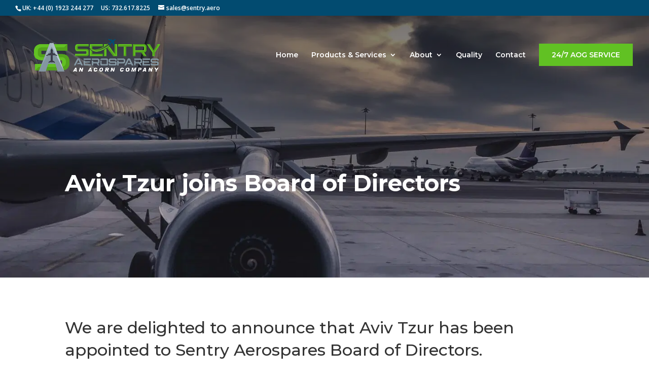

--- FILE ---
content_type: text/css
request_url: https://www.sentry.aero/wp-content/et-cache/987506595/et-core-unified-987506595.min.css?ver=1766852602
body_size: 713
content:
.divi-life-cta-menu a{background-color:#61C123;padding:15px 25px!important;margin-top:0px;margin-bottom:0px;border-radius:0px;text-transform:capitalize!important;color:#fff!important;text-align:center}body{background:dodgerblue;margin:0;padding:0;box-sizing:border-box}.center{top:50%;left:50%;transform:translate(-50%,-50%);position:absolute;width:50px}#page-container .mobile_nav li ul.hide{display:none!important}#page-container .mobile_nav .menu-item-has-children{position:relative}#page-container .mobile_nav .menu-item-has-children>a{background:transparent}#page-container .mobile_nav .menu-item-has-children>a+span{position:absolute;right:0;top:0;padding:10px 20px;font-size:20px;font-weight:700;cursor:pointer;z-index:3}#page-container span.menu-closed:before{content:"\4c";display:block;color:#fff;font-size:16px;font-family:ETmodules}#page-container span.menu-closed.menu-open:before{content:"\4d"}.sliderimage_hide_border .wpls-logo-cnt.slick-slide img{width:90%!important;padding:5%!important;border:none}.wpls-logo-showcase .slick-dots li button{text-indent:-99999px;margin:0px!important;padding:0px!important;border:none;border-radius:50%!important;width:12px!important;height:12px!important;background-color:#d8d8d8}.wpls-logo-showcase .slick-dots li button{display:none!important}.owl-carousel .owl-item img{display:inline;width:100%!important;height:auto;max-width:100%}.et_pb_post a.more-link{color:#ffffff;background:#61c123;border:0px solid #0070fc;padding-left:10px;padding-right:10px;margin-top:15px;border-radius:0px;text-transform:capitalize;display:inline-block;transition:all 0.3s ease-in-out}@media only screen and (max-width:1300px){body header img#logo{max-width:100%!important;max-height:100%!important;height:auto!important;width:auto!important}}#logo,.logo_container{max-height:100%!important}.et_header_style_left #logo{max-width:60%}@media only screen and (min-width:180px){.et_header_style_left .mobile_menu_bar{padding-bottom:55px!important}#et-top-navigation{padding-top:55px!important}}.cm_history_3 .et_pb_testimonial_13.box_content .et_pb_testimonial_description:before,.cm_history_3 .et_pb_testimonial_7.box_content .et_pb_testimonial_description:before,.cm_history_3 .et_pb_testimonial_16.box_content .et_pb_testimonial_description:before,.cm_history_3 .et_pb_testimonial_10.box_content .et_pb_testimonial_description:before,.cm_history_3 .et_pb_testimonial_12.box_content .et_pb_testimonial_description:before,.cm_history_3 .et_pb_testimonial_11.box_content .et_pb_testimonial_description:before,.cm_history_3 .et_pb_testimonial_14.box_content .et_pb_testimonial_description:before,.cm_history_3 .et_pb_testimonial_17.box_content .et_pb_testimonial_description:before,.cm_history_3 .et_pb_testimonial_19.box_content .et_pb_testimonial_description:before,.cm_history_3 .et_pb_testimonial_20.box_content .et_pb_testimonial_description:before,.cm_history_3 .et_pb_testimonial_13.box_content .et_pb_testimonial_description:after,.cm_history_3 .et_pb_testimonial_7.box_content .et_pb_testimonial_description:after,.cm_history_3 .et_pb_testimonial_10.box_content .et_pb_testimonial_description:after,.cm_history_3 .et_pb_testimonial_12.box_content .et_pb_testimonial_description:after,.cm_history_3 .et_pb_testimonial_14.box_content .et_pb_testimonial_description:after,.cm_history_3 .et_pb_testimonial_16.box_content .et_pb_testimonial_description:after,.cm_history_3 .et_pb_testimonial_17.box_content .et_pb_testimonial_description:after,.cm_history_3 .et_pb_testimonial_19.box_content .et_pb_testimonial_description:after,.cm_history_3 .et_pb_testimonial_20.box_content .et_pb_testimonial_description:after,.cm_history_3 .et_pb_testimonial_11.box_content .et_pb_testimonial_description:after{background-color:#036E93}.cm_history_3 .et_pb_testimonial_21.box_content .et_pb_testimonial_description:before,.cm_history_3 .et_pb_testimonial_21.box_content .et_pb_testimonial_description:after{background-color:#61C123}

--- FILE ---
content_type: text/css
request_url: https://www.sentry.aero/wp-content/et-cache/987506595/et-core-unified-tb-63-deferred-987506595.min.css?ver=1766852603
body_size: 742
content:
.et_pb_row_0_tb_footer,body #page-container .et-db #et-boc .et-l .et_pb_row_0_tb_footer.et_pb_row,body.et_pb_pagebuilder_layout.single #page-container #et-boc .et-l .et_pb_row_0_tb_footer.et_pb_row,body.et_pb_pagebuilder_layout.single.et_full_width_page #page-container #et-boc .et-l .et_pb_row_0_tb_footer.et_pb_row{width:100%;max-width:1130px}.et_pb_image_0_tb_footer{padding-bottom:0px;padding-left:0px;margin-top:-29px!important;margin-bottom:-8px!important;margin-left:-28px!important;width:100%;text-align:left;margin-left:0}.et_pb_text_0_tb_footer{font-family:'Montserrat',Helvetica,Arial,Lucida,sans-serif}.et_pb_text_1_tb_footer{line-height:2.9em;font-family:'Montserrat',Helvetica,Arial,Lucida,sans-serif;font-weight:700;line-height:2.9em;padding-left:87px!important}.et_pb_text_1_tb_footer.et_pb_text a,.et_pb_text_2_tb_footer.et_pb_text a{color:#000000!important}.et_pb_text_2_tb_footer{line-height:2.9em;font-family:'Montserrat',Helvetica,Arial,Lucida,sans-serif;font-weight:700;line-height:2.9em}.et_pb_blurb_0_tb_footer.et_pb_blurb .et_pb_module_header,.et_pb_blurb_0_tb_footer.et_pb_blurb .et_pb_module_header a{font-family:'Montserrat',Helvetica,Arial,Lucida,sans-serif;font-weight:700}.et_pb_blurb_0_tb_footer.et_pb_blurb,.et_pb_blurb_2_tb_footer.et_pb_blurb{font-family:'Montserrat',Helvetica,Arial,Lucida,sans-serif;font-weight:700;font-size:18px;color:#000000!important;margin-left:-19px!important}.et_pb_blurb_0_tb_footer.et_pb_blurb .et_pb_blurb_description a{color:#61C123!important}.et_pb_blurb_0_tb_footer .et-pb-icon,.et_pb_blurb_2_tb_footer .et-pb-icon{color:#000000;font-family:ETmodules!important;font-weight:400!important}.et_pb_blurb_1_tb_footer.et_pb_blurb .et_pb_module_header,.et_pb_blurb_1_tb_footer.et_pb_blurb .et_pb_module_header a,.et_pb_blurb_2_tb_footer.et_pb_blurb .et_pb_module_header,.et_pb_blurb_2_tb_footer.et_pb_blurb .et_pb_module_header a{font-family:'Montserrat',Helvetica,Arial,Lucida,sans-serif;font-weight:700;line-height:1.8em}.et_pb_blurb_1_tb_footer.et_pb_blurb{font-family:'Montserrat',Helvetica,Arial,Lucida,sans-serif;font-weight:700;font-size:18px;color:#000000!important;margin-left:-18px!important}.et_pb_blurb_1_tb_footer.et_pb_blurb .et_pb_blurb_description a{color:#61C123!important;line-height:1.7em}.et_pb_blurb_1_tb_footer .et-pb-icon{color:#000000;font-family:FontAwesome!important;font-weight:900!important}.et_pb_row_1_tb_footer.et_pb_row{padding-top:0px!important;padding-bottom:0px!important;margin-top:0px!important;margin-bottom:0px!important;padding-top:0px;padding-bottom:0px}.et_pb_text_3_tb_footer{font-family:'Montserrat',Helvetica,Arial,Lucida,sans-serif;max-width:100%}.et_pb_image_0_tb_footer.et_pb_module{margin-left:0px!important;margin-right:auto!important}@media only screen and (max-width:980px){.et_pb_image_0_tb_footer .et_pb_image_wrap img{width:auto}.et_pb_text_1_tb_footer{padding-left:87px!important}}@media only screen and (max-width:767px){.et_pb_row_0_tb_footer.et_pb_row{padding-right:47px!important;padding-left:47px!important;padding-right:47px!important;padding-left:47px!important}.et_pb_image_0_tb_footer .et_pb_image_wrap img{width:auto}.et_pb_text_1_tb_footer{padding-left:0px!important}}div.et_pb_section.et_pb_section_3{background-size:100% 100%;background-image:url(https://www.sentry.aero/wp-content/uploads/2023/03/swoosh-1.png)!important}.et_pb_section_3.et_pb_section{padding-top:30px;background-color:#024B70!important}.et_pb_row_5.et_pb_row{padding-bottom:3px!important;padding-bottom:3px}.et_pb_text_5.et_pb_text{color:#FFFFFF!important}.et_pb_text_5{line-height:1.3em;font-family:'Montserrat',Helvetica,Arial,Lucida,sans-serif;font-weight:300;font-size:25px;line-height:1.3em;margin-top:-8px!important}.et_pb_text_5 h2{font-family:'Montserrat',Helvetica,Arial,Lucida,sans-serif;font-size:32px;text-align:center}body #page-container .et_pb_section .et_pb_button_1{color:#FFFFFF!important;border-width:0px!important;border-radius:0px;font-family:'Montserrat',Helvetica,Arial,Lucida,sans-serif!important;background-color:#61C123}.et_pb_button_1,.et_pb_button_1:after{transition:all 300ms ease 0ms}@media only screen and (max-width:980px){body #page-container .et_pb_section .et_pb_button_1:after{display:inline-block;opacity:0}body #page-container .et_pb_section .et_pb_button_1:hover:after{opacity:1}}@media only screen and (max-width:767px){body #page-container .et_pb_section .et_pb_button_1:after{display:inline-block;opacity:0}body #page-container .et_pb_section .et_pb_button_1:hover:after{opacity:1}}